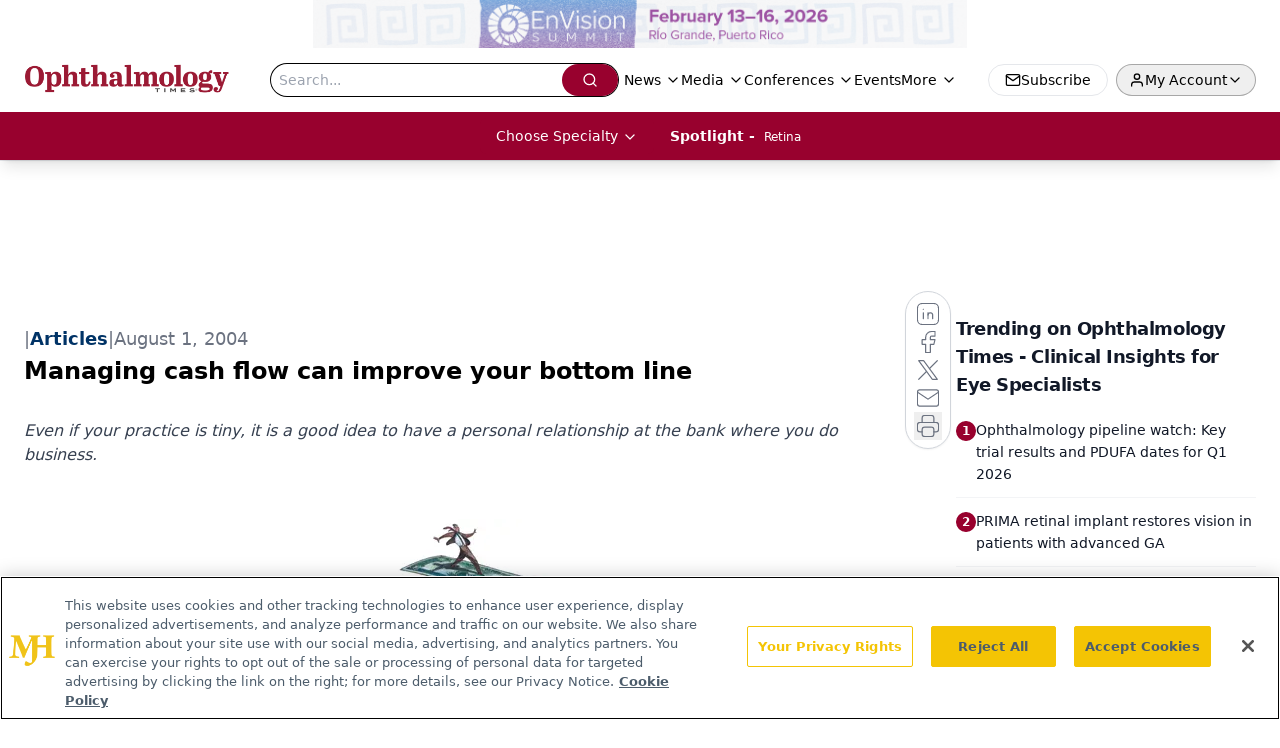

--- FILE ---
content_type: text/html; charset=utf-8
request_url: https://www.google.com/recaptcha/api2/aframe
body_size: 180
content:
<!DOCTYPE HTML><html><head><meta http-equiv="content-type" content="text/html; charset=UTF-8"></head><body><script nonce="Ei64V9_mfccYKWbrT5rqcA">/** Anti-fraud and anti-abuse applications only. See google.com/recaptcha */ try{var clients={'sodar':'https://pagead2.googlesyndication.com/pagead/sodar?'};window.addEventListener("message",function(a){try{if(a.source===window.parent){var b=JSON.parse(a.data);var c=clients[b['id']];if(c){var d=document.createElement('img');d.src=c+b['params']+'&rc='+(localStorage.getItem("rc::a")?sessionStorage.getItem("rc::b"):"");window.document.body.appendChild(d);sessionStorage.setItem("rc::e",parseInt(sessionStorage.getItem("rc::e")||0)+1);localStorage.setItem("rc::h",'1768569008567');}}}catch(b){}});window.parent.postMessage("_grecaptcha_ready", "*");}catch(b){}</script></body></html>

--- FILE ---
content_type: text/plain; charset=utf-8
request_url: https://fp.ophthalmologytimes.com/BCoO/o5IRcd?q=vnFC4dZv8NpwPrIAgVP2
body_size: -57
content:
K+xzg1vsX9+vFZQCW/IWy1yb23P1+nYkLY+3PsdsdYemYNs+eMntCTrpnh5E0nsk7la9H8gMkxSAWfzZrLijQX2M9wPOTw==

--- FILE ---
content_type: application/javascript
request_url: https://api.lightboxcdn.com/z9gd/43401/www.ophthalmologytimes.com/jsonp/z?cb=1768568995619&dre=l&callback=jQuery112407781569277063809_1768568995603&_=1768568995604
body_size: 1022
content:
jQuery112407781569277063809_1768568995603({"dre":"l","response":"[base64].[base64]","success":true});

--- FILE ---
content_type: application/javascript; charset=utf-8
request_url: https://www.ophthalmologytimes.com/_astro/index.BHd_-ZcA.js
body_size: 608
content:
import{j as e}from"./jsx-runtime.D3GSbgeI.js";import{C as n,a as x,b as f,c as d,d as u}from"./carousel.C4TC6Xo0.js";import{C as p}from"./index.BxeIlbdi.js";import{C as t,a}from"./card.DBXLUk2B.js";import{d as h}from"./index.n-IAUjIs.js";import{S as b}from"./index.5XHvL9ZO.js";import"./index.yBjzXJbu.js";import"./index.HXEJb8BZ.js";import"./_commonjsHelpers.D6-XlEtG.js";import"./embla-carousel-react.esm._sXGudo5.js";import"./utils.Bfe4rsV4.js";import"./clsx.B-dksMZM.js";import"./button.C_pKpCn5.js";import"./index.C3P88woB.js";import"./iconBase.AvOXlZV_.js";import"./index.ClRS1olW.js";const j=({data:l})=>e.jsx(t,{className:"flex h-full w-full flex-col items-center justify-between gap-4 rounded-lg object-contain",children:e.jsx("div",{className:"flex h-[442px] w-full flex-col rounded-lg bg-gradient-to-t from-[#01999D] to-[#062F6F] bg-cover bg-center bg-no-repeat p-4 pb-1 shadow-sm",style:{backgroundImage:l.thumbnail?.url?`url(${l.thumbnail.url})`:""},children:e.jsx("a",{href:l.url,className:"flex h-full w-full flex-col",children:e.jsxs(a,{className:"mt-auto p-0 pt-4 text-white",children:[e.jsxs("div",{className:"flex flex-col gap-2",children:[e.jsx("p",{className:"text-xs uppercase",children:l.contentTypeLabel}),e.jsx("h3",{className:"text-base font-bold",children:l.title}),e.jsx("p",{className:"pt-4 text-xs font-semibold",children:l.summary})]}),e.jsx("div",{className:"flex w-full justify-end",children:e.jsx(h,{className:"h-8 w-8"})})]})})})}),g=({data:l})=>e.jsx(t,{className:"flex h-full w-full flex-col items-center justify-between gap-4 rounded-lg object-contain",children:e.jsx("div",{className:"flex h-[442px] w-full flex-col rounded-lg bg-gradient-to-t from-[#01999D] to-[#062F6F] bg-cover bg-center bg-no-repeat p-4 pb-1 shadow-sm",style:{backgroundImage:l.thumbnail?.url?`url(${l.thumbnail.url})`:""},children:e.jsx("a",{href:l.url,className:"flex h-full w-full flex-col",children:e.jsx(a,{className:"mt-auto p-0 pt-4 text-white",children:e.jsx("div",{className:"-mx-4 flex flex-col gap-2 border border-white/20 bg-primary/50 p-4 text-center shadow-lg backdrop-blur-md",children:e.jsx("h3",{className:"text-base font-bold text-white",children:l.title})})})})})}),$=({data:l,contentTitle:o,titleTag:i,viewMoreUrl:c,variant:r="1"})=>e.jsx("div",{className:"flex w-full",children:e.jsxs(n,{className:"h-full w-full py-2",opts:{align:"start",loop:!1},children:[e.jsx(b,{title:o,titleTag:i,url:c}),e.jsx(x,{className:"flex h-full pb-4",children:l.map((s,m)=>e.jsx(f,{className:"flex flex-[0_0_22rem]",children:r==="1"?e.jsx(p,{data:s}):r==="2"?e.jsx(j,{data:s}):e.jsx(g,{data:s})},m))}),e.jsxs("div",{className:"flex w-full justify-end gap-0 pr-2",children:[e.jsx(d,{className:"h-5 !w-5 border-none p-1 text-primary hover:bg-gray-100"}),e.jsx(u,{className:"h-5 !w-5 border-none pl-0 text-primary hover:bg-gray-100"})]})]})});export{$ as default};


--- FILE ---
content_type: application/javascript
request_url: https://jsapi.lightboxcdn.com/seghf9svjz85ruu7m29/v1/segment/GetUserByExternalId?platform=d&format=jsonp&user_guid=8512a000-9712-48da-91b5-170059928b7a&integration_id=58571&space_id=spa_1d41MzqF1kkPN4g5A96YTk8fc1H&external_id=user_id:&admin_debug=yes
body_size: 87
content:
{"error":"integration not found","success":false}